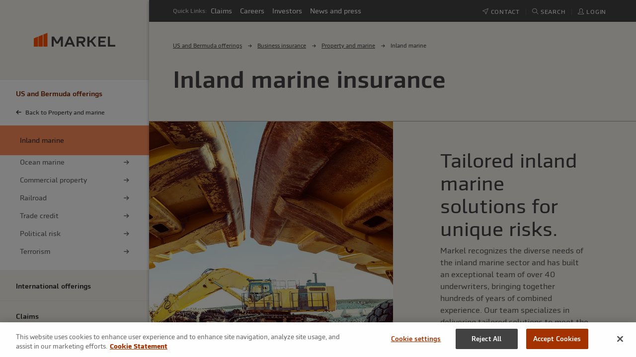

--- FILE ---
content_type: text/html; charset=utf-8
request_url: https://www.markel.com/us/commercial/property/inland-marine
body_size: 15605
content:

<!doctype html>
<html class="no-js" lang="en" dir="ltr">
<head>
    <meta charset="utf-8">
    <meta http-equiv="x-ua-compatible" content="ie=edge">
    <title>Commercial Inland Marine Insurance | Markel</title>
    <meta name="description" content="High level of knowledge and experience in commercial inland marine insurance with a variety of industry classes for businesses with commercial exposure." />
    <meta name="viewport" content="width=device-width, initial-scale=1.0">
    <script>
                                         window.dataLayer = window.dataLayer || [];
                                         function gtag() {
                                             dataLayer.push(arguments);
                                         }
                                         gtag("consent", "default", {
                                             ad_storage: "denied",
                                             ad_user_data: 'denied',
                                             ad_personalization: 'denied',
                                             analytics_storage: "denied",
                                             functionality_storage: "granted",
                                             personalization_storage: "denied",
                                             security_storage: "granted",
                                             wait_for_update: 500,
                                         });
                                    </script>
    <link rel="canonical" href="https://www.markel.com/us/commercial/property/inland-marine" />
    
    <meta property="og:url" content="https://www.markel.com/us/commercial/property/inland-marine" />

    <meta property="og:site_name" content="Markel" />

    <meta property="og:title" content="Commercial Inland Marine Insurance | Markel" />

    <meta property="og:image" content="https://mkl-sitecore102-prod-326360-cdn-endpoint.azureedge.net/-/media/markel-shared/logos/markel-logo-share.jpg?rev=2a48e11c1b454faf95b70d1049306e2f" />

    <meta property="og:description" content="High level of knowledge and experience in commercial inland marine insurance with a variety of industry classes for businesses with commercial exposure." />

    <meta property="og:type" content="article" />

    <meta name="robots" content="Index,Follow" />

    <link rel="icon" href="https://mkl-sitecore102-prod-326360-cdn-endpoint.azureedge.net/-/media/markel-shared/logos/favicon/markel-favicon.png?rev=94b79220a4e84f9eb80473d2eeaa73ff" type="image/x-icon" />
    
    <link rel="stylesheet" href="https://mkl-sitecore102-prod-326360-cdn-endpoint.azureedge.net/assets_markel23/css/app-26c433e2c5.css" />
    <script id="OneTrust" src="https://cdn-ukwest.onetrust.com/scripttemplates/otSDKStub.js" type="text/javascript" charset="UTF-8" data-document-language="true" data-domain-script="6006dd88-abe5-48c9-bc0a-8dc6257ba383"></script><script type="text/javascript">function OptanonWrapper() { }</script>
    <!-- Google Tag Manager -->
    <script>
    (function(w,d,s,l){w[l]=w[l]||[];w[l].push({'gtm.start':
    new Date().getTime(),event:'gtm.js'});var f=d.getElementsByTagName(s)[0],
    j=d.createElement(s),dl=l!='dataLayer'?'&l='+l:'';j.async=true;j.src=
    'https://www.googletagmanager.com/gtm.js?id=GTM-NS7NH6B'+dl;f.parentNode.insertBefore(j,f);
    })(window,document,'script','dataLayer');</script>
    <!-- End Google Tag Manager -->
        
</head>
<body>
    <noscript><iframe src="https://www.googletagmanager.com/ns.html?id=GTM-NS7NH6B" height="0" width="0" style="display:none;visibility:hidden"></iframe></noscript>
    <div class="off-canvas position-left" id="offCanvasLeft" data-off-canvas>
        
         
    </div>
    <div class="off-canvas position-right" id="offCanvasRight" data-off-canvas>
        
    </div>
    <div class="off-canvas-content" data-off-canvas-content>
        



    <!-- OneTrust Cookies Consent Notice start -->
    <!-- OneTrust Cookies Consent Notice end -->



        <main id="mainContent" role="main">
            <div>
        <div class="off-canvas" id="offCanvasRight-Login" role="dialog" aria-modal="true" aria-labelledby="login-heading" data-off-canvas>

            <div class="mkl-off-canvas-login mkl-off-canvas">

                <div class="mkl-off-canvas-wrapper">
                    <div class="mkl-off-canvas-header">
                        <img src="https://mkl-sitecore102-prod-326360-cdn-endpoint.azureedge.net/-/media/markel-shared/logos/logo-rebrand-svg.svg?h=256&amp;iar=0&amp;w=1514&amp;rev=738f175c9c1846b9b63d17f1489dfbc2&amp;hash=2C35F2B08A3DC864E961E5C22E3BAFE1" class="mkl-logo" alt="Markel logo" width="1514" height="256" DisableWebEdit="True" />
                        <button class="close-button mkl-btn mkl-btn-icon beige" aria-label="Close menu" type="button" data-close>
                            <span aria-hidden="true">
                                <i class="mi-close" aria-hidden="true"></i>
                            </span>
                        </button>
                    </div>
                </div>
                <div class="mkl-off-canvas-gutter">
                    <h2 id="login-heading">Log in to Markel</h2>

                    <ul class="tabs tab-style-underline" data-tabs id="mkl-login-tabs" role="tablist">
                                <li class="tabs-title is-active" role="group" aria-label="login options">
                                    <a href="#mkl-login-panel1" aria-selected=&quot;true&quot; id="mkl-login-panel1-label">
                                        <span aria-hidden="true">
                                            <i class="icon icon-user" aria-hidden="true"></i>
                                        </span>
                                        Customer
                                    </a>
                                    
                                </li>
                                <li class="tabs-title " role="group" aria-label="login options">
                                    <a href="#mkl-login-panel2"  id="mkl-login-panel2-label">
                                        <span aria-hidden="true">
                                            <i class="icon icon-user" aria-hidden="true"></i>
                                        </span>
                                        US Broker Agent
                                    </a>
                                    
                                </li>

                    </ul>

                    <div class="tabs-content" data-tabs-content="mkl-login-tabs">
                                <div class="tabs-panel is-active" id="mkl-login-panel1" role="tabpanel" aria-labelledby="mkl-login-panel1-label">
                                    <div class="grid-x grid-margin-x">
                                        <div class="cell medium-auto noshadow paragraph">
                                            <div>
                                                
                                            </div>

                                                    <div class="mkl-login-item login-cta" role="group" aria-label="login option">
                                                        
                                                        <h3>
                                                            US customer login
                                                        </h3>
                                                        <p>
                                                            Log in to make a payment, view policy documents, download proof of insurance, change your communication and billing preferences, and more.
                                                        </p>
                                                        <a class="mkl-btn mkl-btn-primary" href="/us/my-account">Log in
                                                        <span class="mkl-btn-arrow" aria-hidden="true"></span>
                                                        </a>
                                                        
                                                        
                                                    </div>


                                        </div>
                                    </div>
                                </div>
                                <div class="tabs-panel " id="mkl-login-panel2" role="tabpanel" aria-labelledby="mkl-login-panel2-label">
                                    <div class="grid-x grid-margin-x">
                                        <div class="cell medium-auto noshadow paragraph">
                                            <div>
                                                
                                            </div>

                                                    <div class="mkl-login-item login-cta" role="group" aria-label="login option">
                                                        
                                                        <h3>
                                                            mPortal
                                                        </h3>
                                                        <p>
                                                            Log in to access admitted lines for workers compensation, business owners, miscellaneous errors and omissions, accident medical, general liability, commercial property, farm property, and equine mortality.
                                                        </p>
                                                        <a class="mkl-btn mkl-btn-primary" rel="noopener noreferrer" href="https://portal.markelinsurance.com/#/login" target="_blank">Log in to mPortal
                                                        <span class="mkl-btn-arrow" aria-hidden="true"></span>
                                                        </a>
                                                        <a class="mkl-btn mkl-btn-secondary register-link" rel="noopener noreferrer" href="https://www.markelinsurance.com/for-agents/register-for-mportal" target="_blank">Register for access to mPortal
                                                        </a>
                                                    </div>
                                                    <div class="mkl-login-item login-cta" role="group" aria-label="login option">
                                                        
                                                        <h3>
                                                            Markel Online
                                                        </h3>
                                                        <p>
                                                            Log in to access non-admitted lines for contract binding property &amp; casualty, excess, and commercial pollution liability.
                                                        </p>
                                                        <a class="mkl-btn mkl-btn-primary" rel="noopener noreferrer" href="https://account.markel.com/" target="_blank">Log in to Markel Online
                                                        <span class="mkl-btn-arrow" aria-hidden="true"></span>
                                                        </a>
                                                        <a class="mkl-btn mkl-btn-secondary register-link" href="https://account.markel.com/#">Register for access to Markel Online
                                                        </a>
                                                    </div>
                                                    <div class="mkl-login-item login-cta" role="group" aria-label="login option">
                                                        
                                                        <h3>
                                                            MAGIC Personal Lines portal
                                                        </h3>
                                                        <p>
                                                            Log in to access personal lines products including marine, specialty personal property, powersports, bicycle, and event insurance.
                                                        </p>
                                                        <a class="mkl-btn mkl-btn-primary" rel="noopener noreferrer" href="https://magic.markelamerican.com/default.aspx" target="_blank">Log in to MAGIC
                                                        <span class="mkl-btn-arrow" aria-hidden="true"></span>
                                                        </a>
                                                        <a class="mkl-btn mkl-btn-secondary register-link" rel="noopener noreferrer" href="https://www.markelinsurance.com/for-agents/personal-lines-login/register-for-magic" target="_blank">Register a new MAGIC user for an already authorized agent
                                                        </a>
                                                    </div>
                                                    <div class="mkl-login-item login-cta" role="group" aria-label="login option">
                                                        
                                                        <h3>
                                                            Markel Surety
                                                        </h3>
                                                        <p>
                                                            Log in to access Markel&#39;s surety products.
                                                        </p>
                                                        <a class="mkl-btn mkl-btn-primary" rel="noopener noreferrer" href="https://connect.markelsurety.com" target="_blank">Log in to Markel Surety Connect
                                                        <span class="mkl-btn-arrow" aria-hidden="true"></span>
                                                        </a>
                                                        <a class="mkl-btn mkl-btn-secondary register-link" href="/us/surety/get-appointed">Get appointed
                                                        </a>
                                                    </div>


                                        </div>
                                    </div>
                                </div>

                        
                        
                    </div>
                </div>
            </div>
        </div>

    
        <div class="off-canvas" id="offCanvasRight-Search" role="dialog" aria-modal="true" aria-label="Search" data-off-canvas data-trap-focus="false">
            <div class="mkl-off-canvas-search mkl-off-canvas">

                <div class="mkl-off-canvas-wrapper">
                    <div class="mkl-off-canvas-header">
                        <img src="https://mkl-sitecore102-prod-326360-cdn-endpoint.azureedge.net/-/media/markel-shared/logos/logo-rebrand-svg.svg?h=256&amp;iar=0&amp;w=1514&amp;rev=738f175c9c1846b9b63d17f1489dfbc2&amp;hash=2C35F2B08A3DC864E961E5C22E3BAFE1" class="mkl-logo" alt="Markel logo" width="1514" height="256" DisableWebEdit="True" />
                        <button class="close-button mkl-btn mkl-btn-icon beige" aria-label="Close menu" type="button" data-close>
                            <span aria-hidden="true">
                                <i class="mi-close" aria-hidden="true"></i>
                            </span>
                        </button>
                    </div>
                </div>
                <div class="mkl-off-canvas-gutter">
                    

<div class="cell">
    <div class="mkl-search" data-url="/api/v1/markelcom-search/644607cb2319430f874bdfae3efacfd0/1/10" data-threshold="-1" role="region" aria-label="Search Section">
        <div class="mkl-search-input-wrapper">
            <span id="mkl-search-autocomplete" class="sr-only">The following text field filters the results that follow as you type.</span>
                <input id="mkl-offcanvas-search-input" type="search" class="mkl-search-input" aria-describedby="mkl-search-autocomplete" placeholder="Search Markel.com"/>

            <i class="mi-magnifying-glass" aria-hidden="true"></i>
        </div>
        <div class="mkl-search-results" data-moustache-template="mkl-offcanvas-search-result-template" data-results-msg="{{count}} results found" data-no-results-msg="No results found" data-search-msg="Enter a search term">
            <div class="mkl-search-results-count" aria-live="assertive"></div>
            <div class="mkl-search-results-matches"></div>
            <div class="mkl-search-results-suggestions">
                <h6 class="mkl-color-gray">Suggested</h6>
            </div>
            <div class="mkl-search-results-load-more">
                <button class="mkl-link pagination">Load More</button>
            </div>
        </div>

        <!-- search result item template -->
        <script id="mkl-search-result-template" type="x-tmpl-mustache">
                        <div class="mkl-search-results-item" role="group" aria-label="item">
                            <div class="mkl-search-results-item-title">
                                <h2 class="h4">{{title}}</h2>
                                <i class="icon-share-alt {{externalVisibilityClass}}" aria-hidden="true"></i>
                            </div>
                            <ul class="mkl-breadcrumbs dark">
                                {{#breadcrumbs}}
                                <li>
                                    {{#IsExternal}}
                                        <h2 class="mkl-link mkl-link-sm h4" href="{{Url}}" title="{{Title}}" target="_blank">{{Title}}</h2>
                                    {{/IsExternal}}
                                    {{^IsExternal}}
                                        <a class="mkl-link mkl-link-sm" href="{{Url}}" title="{{Title}}" target="_self">{{Title}}</a>
                                    {{/IsExternal}}
                                </li>
                                {{/breadcrumbs}}
                            </ul>
                    </div>
        </script>
    </div>
</div>

                </div>
            </div>
            <!-- search result item template -->
            <script id="mkl-offcanvas-search-result-template" type="x-tmpl-mustache">
                    <div class="mkl-offcanvas-search-results-item" role="group" aria-label="item">
                    {{#isWidenDoc}}
                        <a class="mkl-link mkl-search-results-item-title" href="{{url}}" target="_blank"><h2 class="h4">{{title}}<i class="icon icon-doc" aria-hidden="true"></i></h2></a>
                        <p>{{excerpt}}</p>
                        <a class="mkl-link mkl-search-results-item-url" href="{{url}}" target="_blank">{{url}}</a>
                    {{/isWidenDoc}}
                    {{^isWidenDoc}}
                        {{#isSearchableRedirect}}
                            <a class="mkl-link mkl-search-results-item-title" href="{{url}}" target="_blank"><h2 class="h4">{{title}}</h2></a>
                            <p>{{excerpt}}</p>
                            <a class="mkl-link mkl-search-results-item-url" href="{{url}}" target="_blank">{{url}}</a>
                        {{/isSearchableRedirect}}
                        {{^isSearchableRedirect}}
                            <a class="mkl-link mkl-search-results-item-title" href="{{url}}"><h2 class="h4">{{title}}</h2></a>
                            <p>{{excerpt}}</p>
                            <a class="mkl-link mkl-search-results-item-url" href="{{url}}">{{url}}</a>
                        {{/isSearchableRedirect}}
                    {{/isWidenDoc}}
                    </div>
            </script>
        </div>
</div>
            
            










<div class="mkl-page  ">
        <a href="#main-content" class="mkl-skip-link">
            Skip to Main Content
        </a>
            <aside class="mkl-nav-wrapper">
                

<nav class="mkl-side-nav" aria-label="menu">
    <div class="grid-container">
        <div class="mkl-side-nav-logo grid-x grid-margin-x align-center-middle">
            <div class="cell small-4 hide-for-large">
                <button id="mkl-menu-toggle-button" class="mkl-btn mkl-btn-icon beige">
                    <i class="mi-menu" aria-hidden="true"></i>
                    <span class="show-for-sr">Menu</span>
                </button>
            </div>
            <div class="cell small-4 medium-auto">
                <a href="/">
                    <img src="https://mkl-sitecore102-prod-326360-cdn-endpoint.azureedge.net/-/media/markel-shared/logos/logo-rebrand-svg.svg?rev=738f175c9c1846b9b63d17f1489dfbc2" alt="Markel logo" />
                </a>
            </div>
            <div class="cell small-4 hide-for-large">
                <button class="mkl-btn mkl-btn-icon beige ml-auto" data-toggle="offCanvasRight-Search">
                    <i class="mi-magnifying-glass" aria-hidden="true"></i>
                    <span class="show-for-sr">Search</span>
                </button>
            </div>
        </div>
    </div>

    <div class="mkl-side-nav-modal" role="dialog" aria-modal="true" aria-label="mobile menu">
        <div class="mkl-side-nav-close hide-for-large">
            <button id="mkl-menu-close-button" class="mkl-btn mkl-btn-icon beige">
                <i class="mi-close" aria-hidden="true"></i>
                <span class="show-for-sr">Close menu</span>
            </button>
        </div>
        <ul class="mkl-side-nav-accordion no-bullet">
                <li class="mkl-side-nav-accordion-item active">
                    <a class="mkl-side-nav-accordion-item-title" href="/us" aria-current="false" title="US and Bermuda offerings"  target="_self">
                        <div class="grid-x grid-margin-x">
                            <div class="cell auto">
<H3 class="mkl-caption not-responsive">US and Bermuda offerings</H3>                            </div>
                            
                                <div class="mkl-side-nav-chevron-icon cell shrink show-for-small-only">
                                    <i class="mi-chevron-up-fill" aria-hidden="true"></i>
                                </div>
                        </div>
                    </a>
                                <div class="mkl-side-nav-accordion-item-back">
                                    <a href="/us/commercial/property" title="Property and marine">
                                        <div class="grid-x">
                                            <div class="cell shrink"><i class="mi-arrow-left" aria-hidden="true"></i></div>
                                            <div class="cell auto">
                                                Back to Property and marine
                                            </div>
                                        </div>
                                    </a>
                                </div>
                            <ul class="mkl-side-nav-accordion-item-children no-bullet">

                                    <li>
                                        <a href="/us/commercial/property/inland-marine" title="Inland marine" target="_self">
                                            <div class="grid-x grid-margin-x">
                                                <div class="cell auto mkl-side-nav-last-child-is-context">
                                                    Inland marine
                                                </div>

                                            </div>
                                        </a>
                                    </li>
                                    <li>
                                        <a href="/us/commercial/property/ocean-marine" title="Ocean marine" target="_self">
                                            <div class="grid-x grid-margin-x">
                                                <div class="cell auto ">
                                                    Ocean marine
                                                </div>
                                                    <div class="cell shrink">
                                                        <i class="mi-arrow-right" aria-hidden="true"></i>
                                                    </div>

                                            </div>
                                        </a>
                                    </li>
                                    <li>
                                        <a href="/us/commercial/property/commercial-and-risk-management-property" title="Commercial property" target="_self">
                                            <div class="grid-x grid-margin-x">
                                                <div class="cell auto ">
                                                    Commercial property
                                                </div>
                                                    <div class="cell shrink">
                                                        <i class="mi-arrow-right" aria-hidden="true"></i>
                                                    </div>

                                            </div>
                                        </a>
                                    </li>
                                    <li>
                                        <a href="/us/commercial/property/railroad" title="Railroad" target="_self">
                                            <div class="grid-x grid-margin-x">
                                                <div class="cell auto ">
                                                    Railroad
                                                </div>
                                                    <div class="cell shrink">
                                                        <i class="mi-arrow-right" aria-hidden="true"></i>
                                                    </div>

                                            </div>
                                        </a>
                                    </li>
                                    <li>
                                        <a href="/international/london/trade-credit-political-risk-and-surety/trade-credit" title="Trade credit" target="_self">
                                            <div class="grid-x grid-margin-x">
                                                <div class="cell auto ">
                                                    Trade credit
                                                </div>
                                                    <div class="cell shrink">
                                                        <i class="mi-arrow-right" aria-hidden="true"></i>
                                                    </div>

                                            </div>
                                        </a>
                                    </li>
                                    <li>
                                        <a href="/international/london/trade-credit-political-risk-and-surety/political-risk" title="Political risk" target="_self">
                                            <div class="grid-x grid-margin-x">
                                                <div class="cell auto ">
                                                    Political risk
                                                </div>
                                                    <div class="cell shrink">
                                                        <i class="mi-arrow-right" aria-hidden="true"></i>
                                                    </div>

                                            </div>
                                        </a>
                                    </li>
                                    <li>
                                        <a href="/international/london/marine/terrorism" title="Terrorism" target="_self">
                                            <div class="grid-x grid-margin-x">
                                                <div class="cell auto ">
                                                    Terrorism
                                                </div>
                                                    <div class="cell shrink">
                                                        <i class="mi-arrow-right" aria-hidden="true"></i>
                                                    </div>

                                            </div>
                                        </a>
                                    </li>
                            </ul>
                </li>
                <li class="mkl-side-nav-accordion-item ">
                    <a class="mkl-side-nav-accordion-item-title" href="/international" aria-current="false" title="International offerings"  target="_self">
                        <div class="grid-x grid-margin-x">
                            <div class="cell auto">
                                    <span class="mkl-caption not-responsive">International offerings</span>
                            </div>
                            
                                <div class="mkl-side-nav-chevron-icon cell shrink show-for-small-only">
                                    <i class="mi-chevron-down-fill" aria-hidden="true"></i>
                                </div>
                        </div>
                    </a>
                </li>
                <li class="mkl-side-nav-accordion-item ">
                    <a class="mkl-side-nav-accordion-item-title" href="/claims" aria-current="false" title="Claims"  target="_self">
                        <div class="grid-x grid-margin-x">
                            <div class="cell auto">
                                    <span class="mkl-caption not-responsive">Claims</span>
                            </div>
                            
                                <div class="mkl-side-nav-chevron-icon cell shrink show-for-small-only">
                                    <i class="mi-chevron-down-fill" aria-hidden="true"></i>
                                </div>
                        </div>
                    </a>
                </li>
                <li class="mkl-side-nav-accordion-item ">
                    <a class="mkl-side-nav-accordion-item-title" href="/insights-and-resources" aria-current="false" title="Insights and resources"  target="_self">
                        <div class="grid-x grid-margin-x">
                            <div class="cell auto">
                                    <span class="mkl-caption not-responsive">Insights and resources</span>
                            </div>
                            
                                <div class="mkl-side-nav-chevron-icon cell shrink show-for-small-only">
                                    <i class="mi-chevron-down-fill" aria-hidden="true"></i>
                                </div>
                        </div>
                    </a>
                </li>
                <li class="mkl-side-nav-accordion-item ">
                    <a class="mkl-side-nav-accordion-item-title" href="/about-us" aria-current="false" title="About us"  target="_self">
                        <div class="grid-x grid-margin-x">
                            <div class="cell auto">
                                    <span class="mkl-caption not-responsive">About us</span>
                            </div>
                            
                                <div class="mkl-side-nav-chevron-icon cell shrink show-for-small-only">
                                    <i class="mi-chevron-down-fill" aria-hidden="true"></i>
                                </div>
                        </div>
                    </a>
                </li>
        </ul>

        <div class="mkl-side-nav-header-wrapper hide-for-large"></div>
    </div>
</nav>
            </aside>
    <div class="mkl-wrapper">
            <div class="mkl-header-wrapper">
                



<header class="hide-for-small-only">
    <div class="grid-container width-100">
        <nav aria-label="Quick Links">
            <div class="grid-x">
                <div class="quick-links cell large-auto show-for-large">
                    <span>Quick Links:</span>
                    <ul class="mkl-quick-links-list no-bullet">
                            <li><a class="quick-link mkl-link mkl-link-light" href="/claims">Claims</a></li>
                            <li><a class="quick-link mkl-link mkl-link-light" href="/about-us/careers">Careers</a></li>
                            <li><a class="quick-link mkl-link mkl-link-light" rel="noopener noreferrer" href="https://ir.mklgroup.com/overview/default.aspx" target="_blank">Investors</a></li>
                            <li><a class="quick-link mkl-link mkl-link-light" href="/about-us/news-and-press">News and press</a></li>
                    </ul>
                </div>
                <div class="header-actions cell large-shrink">
                    <ul class="mkl-header-actions-list no-bullet">
                                                    <li>
                                <a class="mkl-link mkl-link-light header-action" href="/about-us/contact-us">
                                <i class="icon-cursor" aria-hidden="true"></i>
                                <span>Contact</span>
                                </a>
                            </li>


                                <li>
                                    <a class="mkl-link mkl-link-light header-action show-for-large" href="javascript:void(0);" data-toggle="offCanvasRight-Search" role="button">
                                        <i class="icon-magnifier" aria-hidden="true"></i>
                                        <span>Search</span>
                                    </a>
                                </li>
                                    <li>
                                        <a class="mkl-link mkl-link-light header-action" href="javascript:void(0);" data-toggle="offCanvasRight-Login" role="button">
                                            <i class="icon-user" aria-hidden="true"></i>
                                            <span>Login</span>
                                        </a>
                                    </li>
                    </ul>
                </div>
                <div class="quick-links mobile cell hide-for-large">
                    <span>Quick Links:</span>
                    <ul class="mkl-quick-links-list no-bullet">
                            <li>
                                <a class="quick-link mkl-link mkl-link-light" href="/claims">Claims</a>
                            </li>
                            <li>
                                <a class="quick-link mkl-link mkl-link-light" href="/about-us/careers">Careers</a>
                            </li>
                            <li>
                                <a class="quick-link mkl-link mkl-link-light" rel="noopener noreferrer" href="https://ir.mklgroup.com/overview/default.aspx" target="_blank">Investors</a>
                            </li>
                            <li>
                                <a class="quick-link mkl-link mkl-link-light" href="/about-us/news-and-press">News and press</a>
                            </li>
                    </ul>
                </div>

            </div>
        </nav>
    </div>

</header>




            </div>
        <div id="main-content" class="mkl-body-wrapper">
            




<div class="mkl-banner cell  medium-auto  mkl-banner-secondary no-image ">
<img src="https://mkl-sitecore102-prod-326360-cdn-endpoint.azureedge.net/-/media/markel-shared/banner-backgrounds/secondary-banner-off-white.png?h=200&amp;iar=0&amp;w=1144&amp;rev=2bb795eeec2240bfb3cc893928495da4&amp;hash=4C5DDE9FA7E6B525008F9D74C1EBF957" alt="" width="1144" height="200" emptyalt="1">        
<nav class="mkl-breadcrumbs-wrapper grid-container" aria-label="breadcrumbs">
        <ul class="mkl-breadcrumbs dark">
                <li>
                        <a class="mkl-link mkl-link-sm mkl-link-dark" href="/us" title="US and Bermuda offerings" target="_self">US and Bermuda offerings</a>
                </li>
                <li>
                        <a class="mkl-link mkl-link-sm mkl-link-dark" href="/us/commercial" title="Business insurance" target="_self">Business insurance</a>
                </li>
                <li>
                        <a class="mkl-link mkl-link-sm mkl-link-dark" href="/us/commercial/property" title="Property and marine" target="_self">Property and marine</a>
                </li>
                <li>
                        <span>Inland marine</span>
                </li>
        </ul>
</nav>

    <div class="grid-container mkl-banner-title-container">
        <div class="mkl-banner-title">
<h1 class="h1 mkl-color-dark-gray">Inland marine insurance</h1>        </div>
    </div>
    <div class="grid-container mkl-banner-items-container">
        <div class="grid-x">
            
        </div>
    </div>

</div>

<div role="group" aria-label="page section" class="page-section  padding-top-0 padding-bottom-0 section-border-bottom section-border-top    " >
    
        <section  class="   medium-auto page-section" style="" id="ps-1"  data-magellan-target="ps-1">
        <div class="grid-x grid-margin-x shadowed section-grid">


<div class="cell">
    
    <div class="mkl-two-column-block grid-x    no-auto-order">

        <div class="mkl-two-column-block-left cell large-6 " style="">
            
<div class="mkl-two-column-block-image-container">
    <img src="https://mkl-sitecore102-prod-326360-cdn-endpoint.azureedge.net/-/media/markelcom/brand-refresh/products/inland-marine_gettyimages-475552426_2000x1000.jpg?h=1000&amp;iar=0&amp;w=2000&amp;rev=add125321c024545ae48b889644fee31&amp;hash=B96FF86F8316915BD5B173F11D843B84" alt="" width="2000" height="1000" emptyalt="1">
</div>
        </div>
        <div class="mkl-two-column-block-right cell large-6 " style="">
            <div class="mkl-two-column-block-text-container">
    
<div class="cell mkl-paragraph  medium-auto">
    
<h2 class="h2">Tailored inland marine solutions for unique risks.</h2>    
<p>Markel recognizes the diverse needs of the inland marine sector and has built an exceptional team of over 40 underwriters, bringing together hundreds of years of combined experience. Our team specializes in delivering tailored solutions to meet the unique requirements of each insured. Our product offerings span a wide range of industries, including construction, transportation, technology, railroads, renewable energy, medical, entertainment, and education.</p></div>
</div>
        </div>
    </div>
</div>        </div>
    </section>



</div>


<div role="group" aria-label="page section" class="page-section mkl-bg-white-500 padding-top-3 padding-bottom-1    " >
    
        <section  class="grid-container   medium-auto page-section" style="" id="ps-2"  data-magellan-target="ps-2">
        <div class="grid-x grid-margin-x shadowed section-grid">

<div class="cell mkl-paragraph  medium-auto">
    
<h2 class="h3">Every business has unique needs.</h2>    
<p>At Markel, we understand that no two risks are alike. That’s why we’re committed to delivering flexible and innovative inland marine solutions. Our extensive product offerings provide a wide range of coverages that can be customized to meet the specific needs of each insured. Beyond traditional inland marine coverage, we also offer protection for marine-related properties, including offices, maintenance shops, storage facilities, and warehouses.</p></div>        </div>
    </section>



</div>


<div role="group" aria-label="page section" class="page-section mkl-bg-white-500 padding-top-0 padding-bottom-3 section-border-bottom    " >
    
        <section  class="grid-container   medium-auto page-section" style="" id="ps-3"  data-magellan-target="ps-3">
        <div class="grid-x grid-margin-x shadowed section-grid">

<div class="cell mkl-paragraph  medium-6">
    
<h2 class="h3">Why do you need inland marine insurance? </h2>    
<p>Inland marine policies are designed to bridge coverage gaps often found in standard policies, addressing exposures such as property in transit, jobsite materials, leased equipment, installation, and rigging. A tailored inland marine policy from Markel can also provide specialized coverage for your property and the property of others under your care, custody, and control—helping ensure protection wherever your assets go.</p></div>
<div class="cell mkl-flexible-content-block-container  medium-6    has-bg-img"
    style="background-image:url(https://mkl-sitecore102-prod-326360-cdn-endpoint.azureedge.net/-/media/markelcom/brand-refresh/products/inland-marine_gettyimages-1594086821_2000x1000.jpg?rev=2c495d0457984f33a580d2d3e398f3b9); background-size:cover; background-position:bottom center;">
    
    
</div>        </div>
    </section>



</div>


<div role="group" aria-label="page section" class="page-section  padding-top-3 padding-bottom-1    " >
    
        <section  class="grid-container   medium-auto page-section" style="" id="ps-4"  data-magellan-target="ps-4">
        <div class="grid-x grid-margin-x align-center shadowed section-grid">

<div class="cell mkl-paragraph  text-center medium-12">
    
<h2 class="h3">What we offer</h2>    
<p>Markel offers inland marine insurance for many different businesses, including but not limited to:</p>
</div>
<div class="cell mkl-paragraph  medium-shrink">
    
    
<div class="cell mkl-list-container-wrapper mkl-list-divider medium-12">
<ul>
    <li>Construction</li>
    <li>Transportation</li>
    <li>Railroad</li>
    <li>Technology</li>
    <li>Medical</li>
    <li>Renewable Energy</li>
    <li>Golf Courses</li>
    <li>Education</li>
    <li>Entertainment</li>
    <li>Equipment Sales and Rental</li>
</ul></div></div>        </div>
    </section>



</div>


<div role="group" aria-label="page section" class="page-section  padding-top-1 padding-bottom-3    " >
    
        <section  class="grid-container   medium-auto page-section" style="" id="ps-5"  data-magellan-target="ps-5">
        <div class="grid-x grid-margin-x shadowed section-grid">


<div class="cell medium-auto">
        <ul data-responsive-accordion-tabs="tabs small-accordion medium-tabs"  data-allow-all-closed="true" data-match-height="true" class="mkl-tabs tabs  expand-tabs child-padding-horizontal-2 child-padding-vertical-2" id="cc8a301b-04b3-46ca-9900-72aee06b1259-tabs" data-deep-link=true data-deep-link-smudge=true data-deep-link-smudge-delay="500" style=>
            <li class="tabs-title is-active"><a href="#25E7F821A6984F4FB1176398F0745B60-tab" aria-selected="true"><span>Coverage structure</span></a></li>
<li class="tabs-title"><a href="#4F027314AE1541E789B9D8A1A53DFEA1-tab" ><span>With Markel, you can get more</span></a></li>

        </ul>
    <div class="tabs-content" data-tabs-content="cc8a301b-04b3-46ca-9900-72aee06b1259-tabs">
        

<div class="tabs-panel  is-active" id="25E7F821A6984F4FB1176398F0745B60-tab" >
    <!-- Tab: 25E7F821A6984F4FB1176398F0745B60 -->
    <div class="grid-x grid-margin-x">
        
<div class="cell mkl-paragraph  medium-auto">
    
    
<p><strong>Construction</strong><br />
Coverage tailored to customers in the construction industry for builders risk, contractors equipment, installation, and riggers liability exposure.</p>
<p><strong>Inland marine property</strong><br />
Coverage available for corresponding property on our inland marine accounts, including offices, maintenance buildings, warehouses and so much more!</p>
<p><strong>Ocean cargo</strong><br />
Provides end-to-end insurance protection for U.S. shipments by land, air, or sea. </p>
<p><strong><a href="/us/commercial/property/railroad">Railroad</a></strong><br />
Markel provides 1st party rolling stock railroad insurance that not only covers your railroad equipment but also protects the goods under your care, custody, and control. </p>
<p><strong>Technology</strong><br />
Coverage for electronic data processing equipment, medical equipment, cellular equipment, towers and communication equipment, and telecommunications/fiber optics.</p>
<p><strong>Transportation</strong><br />
Coverage tailored to customers who store or ship materials including motor truck cargo, contingent cargo, railroad, and warehouseman's legal liability.</p></div>
    </div>
</div>


<div class="tabs-panel " id="4F027314AE1541E789B9D8A1A53DFEA1-tab" >
    <!-- Tab: 4F027314AE1541E789B9D8A1A53DFEA1 -->
    <div class="grid-x grid-margin-x">
        
<div class="cell mkl-paragraph  medium-auto">
    
    
<p><strong>Tailored inland marine insurance solutions</strong><br />
Our experienced underwriters take a detailed, hands-on approach to understand the specific needs of each inland marine risk. We leverage deep industry knowledge to craft the right coverage for diverse businesses and specialized markets.</p>
<p><strong>Building strong, collaborative relationships</strong><br />
At Markel, we believe in fostering strong, collaborative relationships with our brokers. Our goal is to make doing business easy and efficient, aiming to provide the best outcomes for our shared customers.</p>
<p><strong>Outstanding claims service</strong><br />
At Markel, we make claims easy. Our experienced team is dedicated to providing quick, responsive service, ensuring your claims are handled efficiently and with care.</p>
<p><strong>Customized risk strategies for every challenge</strong><br />
Markel’s dedicated team of Inland Marine Risk Solutions Specialists are ready to help safeguard your business. Whether through on-site or desktop surveys, our specialists work closely with you to identify risks and develop tailored strategies to address your unique challenges. Together, we’ll create solutions designed to protect what matters most to your business.</p></div>
    </div>
</div>

    </div>
</div>
        </div>
    </section>



</div>


<div role="group" aria-label="page section" class="page-section mkl-bg-white-500 padding-top-0 padding-bottom-0 section-border-bottom section-border-top    " >
    
        <section  class="   medium-auto page-section" style="" id="ps-6"  data-magellan-target="ps-6">
        <div class="grid-x grid-margin-x shadowed section-grid">


<div class="cell">
    
    <div class="mkl-two-column-block grid-x    no-auto-order">

        <div class="mkl-two-column-block-left cell large-6 " style="">
            <div class="mkl-two-column-block-text-container">
    
<div class="cell mkl-paragraph  medium-auto">
    
<h2 class="h3">We&#39;re here to help you protect your business and its future.</h2>    
<p> Markel is dedicated to the inland marine industry, proudly serving this market for over 50 years. We are committed to delivering exceptional customer service, innovative insurance solutions, proactive risk control support, and a seamless claims experience. Ready to learn more? Contact us today.</p>
<p><a rel="noopener" class="small mkl-btn" href="https://www.markel.com/us/contact-specialty">Contact us <span class="mkl-btn-arrow" aria-hidden="true"></span></a></p></div>
</div>
        </div>
        <div class="mkl-two-column-block-right cell large-6 " style="">
            
<div class="mkl-two-column-block-image-container">
    <img src="https://mkl-sitecore102-prod-326360-cdn-endpoint.azureedge.net/-/media/markelcom/brand-refresh/products/inland-marine_gettyimages-844277930_2000x1000.jpg?h=1000&amp;iar=0&amp;w=2000&amp;rev=ff740c8ce57f4583a1f8e8b5d7bfbbd6&amp;hash=C7C6D445A96F425D4903B9534B50176E" alt="" width="2000" height="1000" emptyalt="1">
</div>
        </div>
    </div>
</div>        </div>
    </section>



</div>


<div role="group" aria-label="page section" class="page-section  padding-top-3 padding-bottom-3    " >
    
        <section  class="grid-container   medium-auto page-section" style="" id="ps-7"  data-magellan-target="ps-7">
        <div class="grid-x grid-margin-x shadowed section-grid">

<div class="cell mkl-paragraph  text-center medium-auto  margin-bottom-small-1 margin-bottom-medium-1 margin-bottom-large-1">
    
<h2 class="h3">Related products</h2>    
</div>
<div class="cell">
    
    <ul class="mkl-image-card-container grid-x grid-margin-x no-bullet">
        


<li class="card cell small-12 large-auto my-3">
    

        <div class="mkl-image-card height-100"   role="group" aria-label="info"  >
            <div class="mkl-image-card-img">
                <img src="https://mkl-sitecore102-prod-326360-cdn-endpoint.azureedge.net/-/media/markelcom/brand-refresh/products/cyber_gettyimages-946240308_2000x1000.jpg?h=1000&amp;iar=0&amp;w=2000&amp;rev=975c30b2d8674afcb0ea31b4204b9ce2&amp;hash=397FBD93A9F50B6CDAFB1052A8B438D9" alt="" width="2000" height="1000" emptyalt="1">
            </div>
            <div class="mkl-image-card-content d-flex flex-dir-column">
                <!-- title -->
<h2 class="h4 mkl-subheader flex-child-grow">Cyber insurance</h2>
                <!-- subtitle -->

                <!-- description -->
                    <div class="my-2">
                        <p>Our panel of experts can offer a wide range of resources designed to safeguard businesses before, during and after a cyber-attack.</p>
                    </div>

                <!-- link -->
                    <div class="mt-auto mkl-image-card-link-container flex-child-grow">
                        <div class="mkl-image-card-link mt-3 mb-2">
                            <a class="mkl-link mkl-btn mkl-btn-primary" href="/us/commercial/professional-and-management-liability/cyber">
                            Learn more
                            <span class="mkl-btn-arrow" aria-hidden="true"></span>
                            </a>
                        </div>
                    </div>
            </div>

        </div>

</li>


<li class="card cell small-12 large-auto my-3">
    

        <div class="mkl-image-card height-100"   role="group" aria-label="info"  >
            <div class="mkl-image-card-img">
                <img src="https://mkl-sitecore102-prod-326360-cdn-endpoint.azureedge.net/-/media/markelcom/brand-refresh/products/commercial-risk-management-property_gettyimages-1311473468_2000x1000.jpg?h=1000&amp;iar=0&amp;w=2000&amp;rev=cb27833201334c5a8ddf37c673eac079&amp;hash=A8A2BCCFFF13BB814D2A0A2941BF5802" alt="" width="2000" height="1000" emptyalt="1">
            </div>
            <div class="mkl-image-card-content d-flex flex-dir-column">
                <!-- title -->
<h2 class="h4 mkl-subheader flex-child-grow">Commercial property</h2>
                <!-- subtitle -->

                <!-- description -->
                    <div class="my-2">
                        <p>We offer insurance protection for a broad array of risks, ranging from large commercial industrial risks to major retail and everything in between.</p>
                    </div>

                <!-- link -->
                    <div class="mt-auto mkl-image-card-link-container flex-child-grow">
                        <div class="mkl-image-card-link mt-3 mb-2">
                            <a class="mkl-link mkl-btn mkl-btn-primary" href="/us/commercial/property/commercial-and-risk-management-property">
                            Learn more
                            <span class="mkl-btn-arrow" aria-hidden="true"></span>
                            </a>
                        </div>
                    </div>
            </div>

        </div>

</li>


<li class="card cell small-12 large-auto my-3">
    

        <div class="mkl-image-card height-100"   role="group" aria-label="info"  >
            <div class="mkl-image-card-img">
                <img src="https://mkl-sitecore102-prod-326360-cdn-endpoint.azureedge.net/-/media/markelcom/brand-refresh/products/boat_gettyimages-155440602_2000x1000.jpg?h=1000&amp;iar=0&amp;w=2000&amp;rev=e2ef92a075a34ba0b64cae608e2471f4&amp;hash=C9F3453BC3145E42DC90F1436F8F74AE" alt="" width="2000" height="1000" emptyalt="1">
            </div>
            <div class="mkl-image-card-content d-flex flex-dir-column">
                <!-- title -->
<h2 class="h4 mkl-subheader flex-child-grow">Ocean marine</h2>
                <!-- subtitle -->

                <!-- description -->
                    <div class="my-2">
                        <p>Our ocean marine team understands the lure of the water and offers marine insurance solutions to meet your client's specific needs.</p>
                    </div>

                <!-- link -->
                    <div class="mt-auto mkl-image-card-link-container flex-child-grow">
                        <div class="mkl-image-card-link mt-3 mb-2">
                            <a class="mkl-link mkl-btn mkl-btn-primary" href="/us/commercial/property/ocean-marine">
                            Learn more
                            <span class="mkl-btn-arrow" aria-hidden="true"></span>
                            </a>
                        </div>
                    </div>
            </div>

        </div>

</li>
    </ul>
</div>        </div>
    </section>



</div>


        </div>
        <div class="mkl-footer-wrapper">
            



<footer class="mkl-footer">
    <div class="mkl-bg-light-gray">
        <div class="grid-container grid-x margin-x medium-up-2">
            <div class="mkl-footer-primary-section cell">
                <div class="mkl-footer-content">
                    <div class="mkl-footer-link-section">
                        <div class="grid-x grid-margin-x small-up-2">
                            


<div class="cell small-order-2 large-order-1">
        <a class="mkl-link mkl-link-lg mb-4 mkl-footer-explicit-top-level" href="/insurance-offerings" target="_self" title="Insurance offerings">
            <h3 class="text-overflow-ellipsis mkl-caption">
                Insurance offerings
            </h3>
        </a>
    <ul class="m-0">
            <li>
                    <a class="mkl-link" href="/us" target="_self" title="US and Bermuda offerings">
                        <div class="d-flex">
                            <div class="text-overflow-ellipsis">US and Bermuda offerings</div>
                        </div>
                    </a>
            </li>
            <li>
                    <a class="mkl-link" href="/international" target="_self" title="International offerings">
                        <div class="d-flex">
                            <div class="text-overflow-ellipsis">International offerings</div>
                        </div>
                    </a>
            </li>
    </ul>

    <ul class="mkl-accordion vertical menu accordion-menu" data-accordion-menu>
        <li class="mkl-accordion-item">
                <a class="mkl-accordion-item-title accordion-title" href="/insurance-offerings" target="_self" title="Insurance offerings">
                     Insurance offerings
                </a>
            <ul class="menu vertical nested">
                    <li>
                            <a class="mkl-link" href="/us" target="_self" title="US and Bermuda offerings">
                                <div class="d-flex">
                                    <div class="">US and Bermuda offerings</div>
                                </div>
                            </a>
                    </li>
                    <li>
                            <a class="mkl-link" href="/international" target="_self" title="International offerings">
                                <div class="d-flex">
                                    <div class="">International offerings</div>
                                </div>
                            </a>
                    </li>
            </ul>
        </li>
    </ul>
</div>


<div class="cell small-order-2 large-order-1">
        <a class="mkl-link mkl-link-lg mb-4 mkl-footer-explicit-top-level" href="/about-us" target="_self" title="About us">
            <h3 class="text-overflow-ellipsis mkl-caption">
                About us
            </h3>
        </a>
    <ul class="m-0">
            <li>
                    <a class="mkl-link" href="/about-us/careers" target="_self" title="Careers">
                        <div class="d-flex">
                            <div class="text-overflow-ellipsis">Careers</div>
                        </div>
                    </a>
            </li>
            <li>
                    <a class="mkl-link" href="/about-us/news-and-press" target="_self" title="News and press">
                        <div class="d-flex">
                            <div class="text-overflow-ellipsis">News and press</div>
                        </div>
                    </a>
            </li>
            <li>
                    <a class="mkl-link" href="/about-us/financial-strength" target="_self" title="Financial strength">
                        <div class="d-flex">
                            <div class="text-overflow-ellipsis">Financial strength</div>
                        </div>
                    </a>
            </li>
    </ul>

    <ul class="mkl-accordion vertical menu accordion-menu" data-accordion-menu>
        <li class="mkl-accordion-item">
                <a class="mkl-accordion-item-title accordion-title" href="/about-us" target="_self" title="About us">
                     About us
                </a>
            <ul class="menu vertical nested">
                    <li>
                            <a class="mkl-link" href="/about-us/careers" target="_self" title="Careers">
                                <div class="d-flex">
                                    <div class="">Careers</div>
                                </div>
                            </a>
                    </li>
                    <li>
                            <a class="mkl-link" href="/about-us/news-and-press" target="_self" title="News and press">
                                <div class="d-flex">
                                    <div class="">News and press</div>
                                </div>
                            </a>
                    </li>
                    <li>
                            <a class="mkl-link" href="/about-us/financial-strength" target="_self" title="Financial strength">
                                <div class="d-flex">
                                    <div class="">Financial strength</div>
                                </div>
                            </a>
                    </li>
            </ul>
        </li>
    </ul>
</div>


<div class="cell small-order-2 large-order-1">
        <a class="mkl-link mkl-link-lg mb-4 mkl-footer-explicit-top-level" href="/about-us/contact-us" target="_self" title="Contact us">
            <h3 class="text-overflow-ellipsis mkl-caption">
                Contact us
            </h3>
        </a>
    <ul class="m-0">
            <li>
                    <a class="mkl-link" href="/claims/report-a-claim" target="_self" title="Report a claim">
                        <div class="d-flex">
                            <div class="text-overflow-ellipsis">Report a claim</div>
                        </div>
                    </a>
            </li>
            <li>
                    <a class="mkl-link" href="/about-us/our-locations" target="_self" title="Our locations">
                        <div class="d-flex">
                            <div class="text-overflow-ellipsis">Our locations</div>
                        </div>
                    </a>
            </li>
            <li>
                    <a class="mkl-link" href="/search-and-apply-for-jobs" target="_self" title="Search and apply for jobs">
                        <div class="d-flex">
                            <div class="text-overflow-ellipsis">Search and apply for jobs</div>
                        </div>
                    </a>
            </li>
    </ul>

    <ul class="mkl-accordion vertical menu accordion-menu" data-accordion-menu>
        <li class="mkl-accordion-item">
                <a class="mkl-accordion-item-title accordion-title" href="/about-us/contact-us" target="_self" title="Contact us">
                     Contact us
                </a>
            <ul class="menu vertical nested">
                    <li>
                            <a class="mkl-link" href="/claims/report-a-claim" target="_self" title="Report a claim">
                                <div class="d-flex">
                                    <div class="">Report a claim</div>
                                </div>
                            </a>
                    </li>
                    <li>
                            <a class="mkl-link" href="/about-us/our-locations" target="_self" title="Our locations">
                                <div class="d-flex">
                                    <div class="">Our locations</div>
                                </div>
                            </a>
                    </li>
                    <li>
                            <a class="mkl-link" href="/search-and-apply-for-jobs" target="_self" title="Search and apply for jobs">
                                <div class="d-flex">
                                    <div class="">Search and apply for jobs</div>
                                </div>
                            </a>
                    </li>
            </ul>
        </li>
    </ul>
</div>
                        </div>
                    </div>
                </div>
            </div>
            <div class="mkl-footer-creative-feature cell" style="background-image:url('https://mkl-sitecore102-prod-326360-cdn-endpoint.azureedge.net/-/media/markel-shared/gradients/background-square-gradient-9.jpg?rev=a9054c56bdd743328de661496d4299b6');">
                <a class="mkl-link" href="/" target="_self">
                    <img src="https://mkl-sitecore102-prod-326360-cdn-endpoint.azureedge.net/-/media/markel-shared/logos/markel_symbol_negative_rgb.svg?iar=0&amp;w=70&amp;rev=fe7a476e82cc4179b49c6b086d919257&amp;hash=7D6F1B152012942F358A4B2580AAC0EA" alt="Markel logo" width="70" />
                </a>
            </div>
        </div>
    </div>
    <div class="mkl-bg-light-gray mkl-footer-secondary-section">
        <div class="grid-container grid-x margin-x medium-up-2">
            <div class="mkl-footer-promo cell large-6">
                <div class="mkl-footer-promo-logo">
                    <a class="mkl-link" href="/" target="_self">
                        <img src="https://mkl-sitecore102-prod-326360-cdn-endpoint.azureedge.net/-/media/markel-shared/logos/markel_wordmark_positive_rgb.svg?iar=0&amp;w=200&amp;rev=eb620fd3782348a6b03a1b312ca264ff&amp;hash=354E29C4F32E555C06B7BEF782702196" alt="Markel wordmark" width="200" />
                    </a>
                </div>
            </div>
            <div class="mkl-footer-secondary-section-social cell large-6 medium-shrink">
                    <a href="https://twitter.com/MarkelStyle" target="_blank" title="X">
                        <i class="mi-social-twitter-fill" aria-hidden="true"></i>
                        <span class="sr-only">X</span>
                    </a>
                                    <a href="https://www.linkedin.com/company/markel-insurance/" target="_blank" title="LinkedIn">
                        <i class="mi-social-linkedin-fill" aria-hidden="true"></i>
                        <span class="sr-only">LinkedIn</span>
                    </a>
                                    <a href="https://www.instagram.com/markelinsurance/" target="_blank" title="Instagram">
                        <i class="mi-social-instagram-fill" aria-hidden="true"></i>
                        <span class="sr-only">Instagram</span>
                    </a>
                                    <a href="https://www.facebook.com/MarkelInsurance" target="_blank" title="Facebook">
                        <i class="mi-social-facebook-fill" aria-hidden="true"></i>
                        <span class="sr-only">Facebook</span>
                    </a>
            </div>
        </div>
    </div>
    <div class="mkl-bg-gray-600">
        <div class="grid-container">
            <div class="mkl-footer-secondary-section">
                <div class="mkl-footer-secondary-section-links">
                    <ul class="grid-x no-bullet">

                                <li class="cell small-12 medium-shrink">
                                        <a href="/privacy-policy" class="mkl-link mkl-link-sm mkl-color-white">Privacy policy</a>
                                </li>
                                <li class="cell small-12 medium-shrink">
                                        <a href="/legal-notices-and-terms-of-use" class="mkl-link mkl-link-sm mkl-color-white">Legal notices and terms of use</a>
                                </li>
                                <li class="cell small-12 medium-shrink">
                                        <a href="/cookie-statement" class="mkl-link mkl-link-sm mkl-color-white">Cookie statement</a>
                                </li>
                                <li class="cell small-12 medium-shrink">
                                        <a href="/state-emergency-orders" class="mkl-link mkl-link-sm mkl-color-white">State emergency orders</a>
                                </li>
                                <li class="cell small-12 medium-shrink">
                                        <a href="/our-insurance-companies" class="mkl-link mkl-link-sm mkl-color-white">Our insurance companies</a>
                                </li>
                                <li class="cell small-12 medium-shrink">
                                        <a href="/modern-slavery-statement" class="mkl-link mkl-link-sm mkl-color-white">Modern slavery statement</a>
                                </li>
                                <li class="cell small-12 medium-shrink">
                                        <a href="/suppliers" class="mkl-link mkl-link-sm mkl-color-white">Suppliers</a>
                                </li>
                                <li class="cell small-12 medium-shrink">
                                        <a href="/accessibility-statement" class="mkl-link mkl-link-sm mkl-color-white">Accessibility statement</a>
                                </li>
                                <li class="cell small-12 medium-shrink">
                                        <a href="/unclaimed-property" class="mkl-link mkl-link-sm mkl-color-white">Unclaimed property</a>
                                </li>
                                <li class="cell small-12 medium-shrink">
                                        <a href="/north-america-producer-compensation-disclosure" class="mkl-link mkl-link-sm mkl-color-white">North America producer compensation disclosure</a>
                                </li>
                                <li class="cell small-12 medium-shrink">
                                        <a href="/international-disclosures" class="mkl-link mkl-link-sm mkl-color-white">International disclosures</a>
                                </li>
                                <li class="cell small-12 medium-shrink">
                                        <a href="/international-customer-complaints" class="mkl-link mkl-link-sm mkl-color-white">International customer complaints</a>
                                </li>
                                <li class="cell small-12 medium-shrink">
                                        <a href="/claims/fraud-warnings" class="mkl-link mkl-link-sm mkl-color-white">Fraud warnings</a>
                                </li>
                    </ul>
                </div>
                <div class="mkl-footer-secondary-section-copyright">
                    &#169; Markel Group Inc. All rights reserved 2026
                </div>
            </div>
        </div>
    </div>
</footer>


        </div>
    </div>
</div>


            
        </main>
        
    </div>
    <script src="https://mkl-sitecore102-prod-326360-cdn-endpoint.azureedge.net/assets_markel23/js/app-a0f57a9609.js"></script>
    <script>
    var friendz = "www.markel.de/;www.markel.nl/;markel.com.es/;www.markel.pt/;www.markel.fr/;www.markel.ca/;uk.markel.com;www.markeluk.com;www.nephila.com;www.statenational.com;www.mklgroup.com;www.markelinsurance.com;www.markelonline.com;account.markel.com;account.markelamerican.com;magic.markelamerican.com;markelcorp.wd5.myworkdayjobs.com;markel.widen.net;.markel.com;markel.widencollective.com/;brand.markel.com/;ir.mklgroup.com/;mklreunion.com/;markelinsurance.semsee.com/;portal.markelinsurance.com/;www.usaa.com/;www.markelusaabicycle.com/;www.markelusaaevent.com/;www.markelusaawatercraft.com/;www.markelusaa.com/;mkl-sitecore102-prod-326360-cdn-endpoint.azureedge.net;mklstatic01.azureedge.net;.markelamerican.com;.markelinsuresfun.com;p.widencdn.net;portal.markelinsurance.com;www.markelequine.com;content.markel.com;msi-p-001.sitecorecontenthub.cloud;markelcorp.sharepoint.com/;outlook.office365.com;www.allrisks.it;www.markel.ch;www.livestockinsuranceconsortium.com/";
    var friendSites = friendz.split(';');
    var selectorz = "";
    friendSites.forEach(function (friend) {
        selectorz += ":not([href*='" + friend + "'])";
    });

    
    

    var matches = document.querySelectorAll("a:not(.dont-change-me):not([href^='#']):not([href^='/']):not([href^='javascript']):not([href^='?']):not([href^='tel:']):not([href^='mailto:'])" + selectorz);
    var matchez = Array.prototype.slice.call(matches);
    matchez.forEach(function (linky) {
        
        var target = linky.getAttribute("href");
        
        if (target != null) {
            var newTarget = "/third-party-website-disclaimer?targetUrl=" + target;
            
            linky.setAttribute("href", newTarget);
        }
    });
    </script>

</body>
</html>

--- FILE ---
content_type: image/svg+xml
request_url: https://mkl-sitecore102-prod-326360-cdn-endpoint.azureedge.net/-/media/markel-shared/logos/markel_wordmark_positive_rgb.svg?iar=0&w=200&rev=eb620fd3782348a6b03a1b312ca264ff&hash=354E29C4F32E555C06B7BEF782702196
body_size: 358
content:
<?xml version="1.0" encoding="UTF-8"?><svg id="Layer_1" xmlns="http://www.w3.org/2000/svg" viewBox="0 0 283.46 44.38"><defs><style>.cls-1{fill:#424242;}</style></defs><path class="cls-1" d="M241.6,44.38v-7.7h-24.3v-11.23h19.91v-7.24h-19.91V7.7h24.37V0h-33.3V44.38h33.23Zm41.86,0v-7.7h-23.59V0h-8.93V44.38h32.52Zm-83.73,0l-18.22-25.47L199.35,0h-10.84l-17.35,18.18h-2.98V0h-8.93V44.38h8.93V25.46h8.07l13.54,18.92h9.94Zm-61.28-16.82c.68-.07,1.35-.19,2-.37,6.32-1.78,9.92-6.55,9.92-13.23C150.36,5.48,144.19,0,134.65,0h-23.42V44.38h8.93V27.98h8.8l10.5,16.4h10.09l-11.1-16.82ZM120.16,7.7h13.39c5.3,0,7.88,2.01,7.88,6.13s-2.83,6.39-7.75,6.39h-13.52V7.7ZM20.55,31.19L8.65,12.57v31.81H0V0H10.39s14.16,22.81,14.16,22.81h.59S39.31,0,39.31,0h10.39V44.38h-8.65V12.57l-11.9,18.61h-8.6Zm84.05,13.19h-9.67l-3.74-8.85h-21.83l-3.74,8.85h-9.67L76,0h8.57l20.03,44.38Zm-16.65-16.55l-7.27-17.22h-.79l-7.27,17.22h15.33Z"/></svg>

--- FILE ---
content_type: image/svg+xml
request_url: https://mkl-sitecore102-prod-326360-cdn-endpoint.azureedge.net/-/media/markel-shared/logos/markel_symbol_negative_rgb.svg?iar=0&w=70&rev=fe7a476e82cc4179b49c6b086d919257&hash=7D6F1B152012942F358A4B2580AAC0EA
body_size: 45
content:
<?xml version="1.0" encoding="UTF-8"?><svg id="Layer_1" xmlns="http://www.w3.org/2000/svg" viewBox="0 0 60.73 60.73"><defs><style>.cls-1{fill:#f4f2eb;}</style></defs><path class="cls-1" d="M18.52,60.73H0S0,24.01,0,24.01l18.52-7.31V60.73ZM39.62,8.35l-18.52,7.32V60.73s18.52,0,18.52,0V8.35ZM60.73,0l-18.52,7.32V60.73s18.52,0,18.52,0V0Z"/></svg>